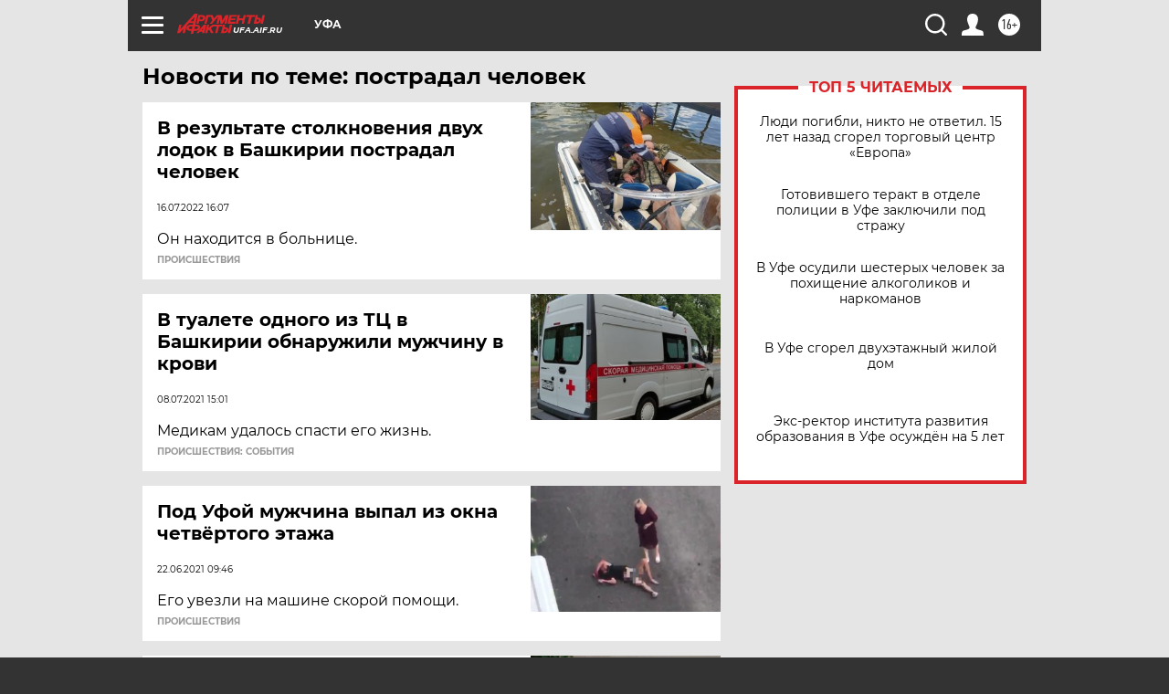

--- FILE ---
content_type: text/html
request_url: https://tns-counter.ru/nc01a**R%3Eundefined*aif_ru/ru/UTF-8/tmsec=aif_ru/479044099***
body_size: -72
content:
E811741F6972B47AX1769124986:E811741F6972B47AX1769124986